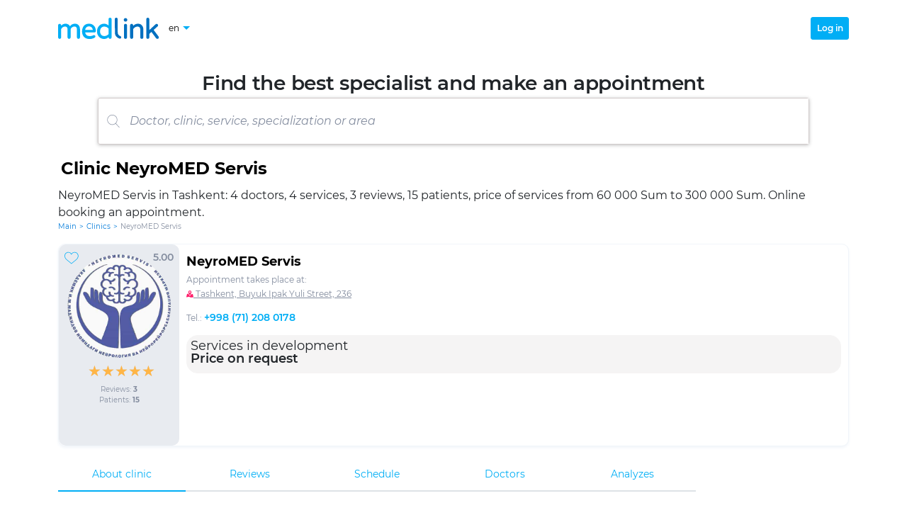

--- FILE ---
content_type: text/html; charset=utf-8
request_url: https://medlink.uz/en/clinic/neyromed-servis
body_size: 6420
content:

<!DOCTYPE html>
<html lang="en">
<head>
  <base href="/">
  <title>NeyroMED Servis - clinic in Tashkent | Medlink.uz</title>
  <meta charset="utf-8">
  <meta http-equiv="X-UA-Compatible" content="IE=edge">
  <meta name="viewport" content="width=device-width, initial-scale=1.0, maximum-scale=1.0">

  <meta name="description" content="Clinic NeyroMED Servis in Tashkent, online booking an appointment, price, address, reviews">
  <meta name="keywords" content="">
  <meta name="author" content="medlink.uz">
  <meta name="copyright" content="medlink.uz">

  <link rel="canonical" href="https://medlink.uz/en/clinic/neyromed-servis">

  <link rel="alternate" hreflang="uz" href="https://medlink.uz/uz/clinic/neyromed-servis">
  <link rel="alternate" hreflang="en" href="https://medlink.uz/en/clinic/neyromed-servis">
  <link rel="alternate" hreflang="ru" href="https://medlink.uz/clinic/neyromed-servis">
  <link rel="alternate" hreflang="x-default" href="https://medlink.uz/clinic/neyromed-servis">


  <link rel="manifest" href="manifest.json">
  <link rel="shortcut icon" href="favicon.ico" type="image/x-icon">
  <link rel="icon" href="favicon.ico" type="image/x-icon">
  <link rel="icon" href="favicons/favicon-16.png" sizes="16x16" type="image/png">
  <link rel="icon" href="favicons/favicon-32.png" sizes="32x32" type="image/png">
  <link rel="apple-touch-icon" href="favicons/favicon-180.png" sizes="180x180">
  <link rel="mask-icon" href="favicons/safari-pinned-tab.svg" color="#563d7c">
  <meta name="msapplication-config" content="favicons/browserconfig.xml">
  <meta name="app-version" content="2.2307.19.1741">
  <meta name="page-generation-datetime" content="21.01.2026 21:20:08.72244">

  <link rel="stylesheet" href="css/bootstrap.min.css">

      <meta name="robots" content="index, follow, noarchive">
      <link rel="stylesheet" href="css/fonts.min.css">
      <link rel="stylesheet" href="css/fa-all.min.css">
      <link rel="stylesheet" href="css/app.min.css">
        <script>(function (w, d, s, l, i) { w[l] = w[l] || []; w[l].push({ 'gtm.start': new Date().getTime(), event: 'gtm.js' }); var f = d.getElementsByTagName(s)[0], j = d.createElement(s), dl = l != 'dataLayer' ? '&l=' + l : ''; j.async = true; j.src = 'https://www.googletagmanager.com/gtm.js?id=' + i + dl; f.parentNode.insertBefore(j, f); })(window, document, 'script', 'dataLayer', 'GTM-5WXLBRG');</script>
</head>

<body class="body-scroll">
        <noscript><iframe src="https://www.googletagmanager.com/ns.html?id=GTM-5WXLBRG" height="0" width="0" style="display:none;visibility:hidden"></iframe></noscript>
      <!--Blazor:{"sequence":0,"type":"server","prerenderId":"6593b3f6ec484cc09e62242c687776ab","descriptor":"CfDJ8PfAPy91S8xDhrDc3k7jLcR1ixBKREhehNRhZqEyGJ7qUuu996sVx4ndF8WkFmYUXHrC4267iRcUAv6L4AWlDsATkgDVnQNUqkgPVHlLb4RA/7gA9zm2hgJCoLkVTij\u002BKJ5OSvPeMJvQGCY1uDWyXt/kp06SZdZ56E4onbTUYymGuM7oFQv6K2wL7QYGd1MGBUtqEfsxWFRskLF3qCxlsukBOqm7WLAs/3GU0MgQLzJLTxnNc/\u002BOVKDivlRMV0Mq8M6WzrESArTGpnbemln3I\u002BHTfWSi\u002BozK4AQUph3xQhqqON\u002BGKslB/wSQUFcgURbqRFudysCgWRKYygiwcz68f6v03zQA\u002BnPCF7X3A5YQnDd4HKSTpxsspm39nu8BceMw5OTSsJPCF38q/r8jmwJHcKI8yGtlVJ\u002BlXcyaLSyKGSHpddvjSY\u002B\u002B8kE10lSjS9xj6WCXmxhGOzwTT3jP2zinHAQlxpre3A/RJBwqiUq/WUHD3tRDNg0odydo660QqkR1NU9phCvNL0zGiuxt2DnUTwE="}--><header id="mainHeader" class="header"><div class="container h-100"><div class="header-nav"><div class="header-nav__left"><a class="header-nav__logo" rel="noopener" __internal_stopPropagation_onclick __internal_preventDefault_onclick><img src="/images/medlink-logo.svg" alt="Logo" /></a>

      
      <div class="d-flex flex-row align-items-center"><div class="vselect header-language-select"><button id="vSelectLanguageButton" type="button" class="vselect__button header-language-select__button"><span>en</span>
              <img src="/images/down-arrow.svg" class="vselect__button-img" alt="Down"></button>
            <div class="vselect__options-position"><div class="vselect__options-placeholder "><div id="vSelectLanguageOptions" class="vselect__options header-language-select__options"><button class="vselect__option">ru</button>
                  <button class="vselect__option">uz</button>
                  <button class="vselect__option">en</button></div></div></div></div></div></div>

    
    <div class="header-nav__right"><div class="header-user"><button class="btn header-user__login-button">Log in</button></div></div></div></div></header>

<main class="container main-layout"><div class="page-header__title"><div class="page-header__title-text">Find the best specialist and make an appointment</div>

  <div class="d-flex w-100 justify-content-center"><div class="sbox-place "><details id="searchBox" class="sbox  " onkeyup="stopSpaceBtnPropagation(event)"><summary><div class="sbox-form"><div class="sbox-form-image "><img src="/images/search.svg" alt="Search" /></div>

        <input class="sbox-form-input  " type="text" placeholder="Doctor, clinic, service, specialization or area" autocomplete="off" /></div></summary>

    
    <div class="sbox-result "><div><div class="sbox-result-item-title">Specializations:</div><div class="sbox-result-item">ABA therapist</div><div class="sbox-result-item">Aesthetic gynecologist</div><div class="sbox-result-item">Allergist</div><div class="sbox-result-item">Arrhythmologist</div><div class="sbox-result-item">Audiologist</div><div class="sbox-result-item">Cardiac surgeon</div><div class="sbox-result-item">Cardiologist</div><div class="sbox-result-item">Cardiorheumatologist</div><div class="sbox-result-item">Children&#x27;s dentist</div><div class="sbox-result-item">Chiropractor</div><div class="sbox-result-item">Coloproctologist</div><div class="sbox-result-item">Cosmetologist</div><div class="sbox-result-item">Cosmetologist-esthetician</div><div class="sbox-result-item">Deaf pedagogue</div><div class="sbox-result-item">Defectologist</div><div class="sbox-result-item">Dentist</div><div class="sbox-result-item">Dentist-orthopedist</div><div class="sbox-result-item">Dentist-therapist</div><div class="sbox-result-item">Dermatocosmetologist</div><div class="sbox-result-item">Dermatologist</div><div class="sbox-result-item">Dermatovenereologist</div><div class="sbox-result-item">Endocrinologist</div><div class="sbox-result-item">Endoscopist</div><div class="sbox-result-item">Endoscopist surgeon</div><div class="sbox-result-item">ENT</div><div class="sbox-result-item">Epileptologist</div><div class="sbox-result-item">Functional diagnostics doctor</div><div class="sbox-result-item">Gastroenterologist</div><div class="sbox-result-item">Gynecologist</div><div class="sbox-result-item">Gynecologist-endocrinologist</div><div class="sbox-result-item">Helminthologist</div><div class="sbox-result-item">Hematologist</div><div class="sbox-result-item">Hematologist-hemostasiologist</div><div class="sbox-result-item">Hepatologist</div><div class="sbox-result-item">Immunologist</div><div class="sbox-result-item">Infectiologist</div><div class="sbox-result-item">Interventional cardiologist</div><div class="sbox-result-item">Kinesitherapist</div><div class="sbox-result-item">Mammologist</div><div class="sbox-result-item">Masseur</div><div class="sbox-result-item">Maxillofacial Surgeon</div><div class="sbox-result-item">Medical cosmetologist</div><div class="sbox-result-item">Narcologist</div><div class="sbox-result-item">Neonatologist</div><div class="sbox-result-item">Nephrologist</div><div class="sbox-result-item">Neurologist</div><div class="sbox-result-item">Neurologist</div><div class="sbox-result-item">Neurophysiologist</div><div class="sbox-result-item">Neuropsychologist</div><div class="sbox-result-item">Neurosurgeon</div><div class="sbox-result-item">Nutritionist</div><div class="sbox-result-item">Obstetrician-gynecologist</div><div class="sbox-result-item">Oncogynecologist</div><div class="sbox-result-item">Oncologist</div><div class="sbox-result-item">Ophthalmologist</div><div class="sbox-result-item">Orthopedic podiatrist</div><div class="sbox-result-item">Orthopedist</div><div class="sbox-result-item">Osteopath</div><div class="sbox-result-item">Otolaryngologist</div><div class="sbox-result-item">Parasitologist</div><div class="sbox-result-item">Pediatric neurologist</div><div class="sbox-result-item">Pediatric ophthalmologist</div><div class="sbox-result-item">Pediatric surgeon</div><div class="sbox-result-item">Pediatrician</div><div class="sbox-result-item">Phlebologist</div><div class="sbox-result-item">Phoniatr</div><div class="sbox-result-item">Phthisiologist</div><div class="sbox-result-item">Physiotherapist</div><div class="sbox-result-item">Plastic surgeon</div><div class="sbox-result-item">Podiatrist</div><div class="sbox-result-item">Podiatrist</div><div class="sbox-result-item">Proctologist </div><div class="sbox-result-item">Psychiatrist</div><div class="sbox-result-item">Psychologist</div><div class="sbox-result-item">Psychoneurologist</div><div class="sbox-result-item">Psychotherapist</div><div class="sbox-result-item">Pulmonologist</div><div class="sbox-result-item">Radiologist</div><div class="sbox-result-item">Radiologist</div><div class="sbox-result-item">Reflexologist</div><div class="sbox-result-item">Rehabilitologist</div><div class="sbox-result-item">Reproductologist</div><div class="sbox-result-item">Rheumatologist</div><div class="sbox-result-item">Rhinosurgeon</div><div class="sbox-result-item">Sexologist</div><div class="sbox-result-item">Speech therapist-defectologist</div><div class="sbox-result-item">Surdologist</div><div class="sbox-result-item">Surgeon</div><div class="sbox-result-item">Surgeon-arrhythmologist</div><div class="sbox-result-item">Surgeon-endocrinologist</div><div class="sbox-result-item">Surgeon-ophthalmologist</div><div class="sbox-result-item">Surgeon-proctologist</div><div class="sbox-result-item">Surgical oncologist</div><div class="sbox-result-item">Therapist</div><div class="sbox-result-item">Therapist-cardiologist</div><div class="sbox-result-item">Traumatologist-orthopedist</div><div class="sbox-result-item">Trichologist</div><div class="sbox-result-item">Trichologist-transplantologist</div><div class="sbox-result-item">Ultrasound doctor</div><div class="sbox-result-item">Urologist</div><div class="sbox-result-item">Urologist-andrologist</div><div class="sbox-result-item">Vascular surgeon </div><div class="sbox-result-item">Vertebrologist</div><div class="sbox-result-item">Vet</div></div>
</div></details></div></div></div>

<div class="filter__placeholder mt-3"><div class="h1-place"><h1>Clinic NeyroMED Servis</h1><p class="page-description">NeyroMED Servis in Tashkent: 4 doctors, 4 services, 3 reviews, 15 patients, price of services from 60 000 Sum to 300 000 Sum. Online booking an appointment.</p></div>

<div class="bread-crumbs "><a class="bread-crumbs__item " href="https://medlink.uz/en" rel="noopener" __internal_stopPropagation_onclick __internal_preventDefault_onclick>Main</a><div class="bread-crumbs__delimiter">&gt;</div><a class="bread-crumbs__item " href="https://medlink.uz/en/clinics" rel="noopener" __internal_stopPropagation_onclick __internal_preventDefault_onclick>Clinics</a><div class="bread-crumbs__delimiter">&gt;</div><a class="bread-crumbs__item  bread-crumbs__item-disabled-link" href="https://medlink.uz/en/clinic/neyromed-servis" rel="noopener" __internal_stopPropagation_onclick __internal_preventDefault_onclick>NeyroMED Servis</a></div><script type="application/ld+json">{"@context": "https://schema.org","@type":"BreadcrumbList","itemListElement":[{"@type":"ListItem","position":1,"name":"Main","item": "https://medlink.uz/en"},{"@type":"ListItem","position":2,"name":"Clinics","item": "https://medlink.uz/en/clinics"},{"@type":"ListItem","position":3,"name":"NeyroMED Servis","item": "https://medlink.uz/en/clinic/neyromed-servis"}]}</script><div class="filter__bar"></div></div>

<div class="doctors-cards"><div class="clinic-card"><div class="clinic-card__top"><div class="clinic-card__top-left"><img class="clinic-card__photo" src="/images/clinics/ac51697e-2965-4c48-9662-bf810bc341df.jpeg?imageId=e37d0d63-fdc0-4922-bd1a-cdf1af337250" alt="NeyroMED Servis" /><div class="clinic-card__favorite"><button class="dbform-empty-button"><img src="/images/heart-outline.svg" alt="Heart" /></button>
        <span>5.00</span></div>

      
      <div class="clinic-card__rating"><div class="rating"><span class="rating-star__background"><span class="rating-star__foreground" style="width: 100%;">★</span>★</span><span class="rating-star__background"><span class="rating-star__foreground" style="width: 100%;">★</span>★</span><span class="rating-star__background"><span class="rating-star__foreground" style="width: 100%;">★</span>★</span><span class="rating-star__background"><span class="rating-star__foreground" style="width: 100%;">★</span>★</span><span class="rating-star__background"><span class="rating-star__foreground" style="width: 100.00%;">★</span>★</span></div></div>

      
      <div class="clinic-card__reviews"><span>Reviews: <b>3</b></span></div>

      
      <div class="clinic-card__apps"><span>Patients: <b>15</b></span></div></div>

    
    <div class="clinic-card__top-middle"><div class="clinic-card__top-middle-up"><h2 class="doctor-card__fullname"><a href="https://medlink.uz/en/clinic/neyromed-servis" __internal_stopPropagation_onclick __internal_preventDefault_onclick>NeyroMED Servis</a></h2>

        
        <div class="clinic-card__clincs"><span class="clinic-card__clincs__title">Appointment takes place at:</span>

          <div class="clinic-card__clincs__address" style="cursor:pointer;"><img src="/images/pointer-on-map.svg" width="10" alt="Pointer">
            <span class="clinic-card__clincs__address-title">&#xA0;Tashkent, Buyuk Ipak Yuli Street, 236</span></div>

          
          <div class="doctor-card__clincs__phone"><span class="doctor-card__clincs__phone-title">Tel.: </span>
              <a class="doctor-card__clincs__phone-number" href="tel:&#x2B;998 (71) 208 0178" rel="nofollow">&#x2B;998 (71) 208 0178</a></div></div></div><div class="pm-doc-def-svcs pm-mb"><div class="pm-doc-def-svc">Services in development</div>
          <div class="pm-doc-def-svc-price"><div>Price on request <span style="color:#F41B1B"></span></div>
            <div style="color:#7C7C82;font-weight:400;font-size: 12px;line-height:15px;text-decoration-line:line-through;"></div></div></div><div class="clinic-card__top-middle-dn"></div></div></div></div><div class="w-100 mb-4"><div class="tabset"><div class="tabset__buttons"><button class="tabset__button tabset__button-active">About clinic</button><button class="tabset__button ">Reviews</button><button class="tabset__button ">Schedule</button><button class="tabset__button ">Doctors</button><button class="tabset__button ">Analyzes</button></div></div></div>

<div class="w-100"><div class="clinic-card__about-text my-2">Neyromed servis - a modern medical clinic for diagnostic problems<br>and treatment of diseases of the nervous system and pain syndromes<br><br>Rehabilitation of post-stroke patients according to the Austrian method.<br>Outpatient and inpatient treatment.<br><br>Areas of work:<br><br>- Cardiology;<br>- Neurology.</div><div class="d-none"></div></div></div></main>

<footer class="container py-4"><div class="row"><div class="col-sm-12 col-md-6 col-lg-3 footer-content"><p class="footer-title footer-text-align">Service</p>
    <p class="footer-text-align"><a href="https://medlink.uz/en/terms-of-use" class="block-button" rel="noopener" __internal_stopPropagation_onclick __internal_preventDefault_onclick>Agreement</a></p></div>

  <div class="col-sm-12 col-md-6 col-lg-3 footer-content"><p class="footer-title footer-text-align">For patient</p>
    <p class="footer-text-align"><a href="https://medlink.uz/en/doctors" class="block-button" rel="noopener" __internal_stopPropagation_onclick __internal_preventDefault_onclick>Doctors</a></p>
    <p class="footer-text-align"><a href="https://medlink.uz/en/clinics" class="block-button" rel="noopener" __internal_stopPropagation_onclick __internal_preventDefault_onclick>Clinics</a></p>
    <p class="footer-text-align"><a href="https://medlink.uz/en/privacy-policy" class="block-button" rel="noopener" __internal_stopPropagation_onclick __internal_preventDefault_onclick>Confidentiality</a></p>
    <p class="footer-text-align"><a href="https://medlink.uz/en/personal-data" class="block-button" rel="noopener" __internal_stopPropagation_onclick __internal_preventDefault_onclick>Consent to the processing of personal data</a></p></div><div class="col-sm-12 col-md-6 col-lg-3 footer-content"><p class="footer-title footer-text-align">For doctor</p>
      
      <p class="footer-text-align"><button class="btn-lnk">Personal area</button></p></div><div class="col-sm-12 col-md-6 col-lg-3 footer-content"><p class="footer-title footer-text-align">For clinic</p>
      <p class="footer-text-align"><button class="btn-lnk">Clinic manager</button></p>
      <p class="footer-text-align"><button class="btn-lnk">Clinic operator</button></p></div></div>

<div class="row footer-copyright"><div class="d-flex flex-row flex-nowrap col-md-12 col-lg-6"><div class="d-flex align-items-center text-nowrap w-50"><b>© Medlink.uz 2018 - 2026</b></div><div class="d-flex align-items-center justify-content-around w-50"><a href="https://www.facebook.com/medlink.uz" target="_blank" rel="noopener"><span class="footer-socials"><i class="fab fa-facebook-f"></i></span></a>

        <a href="https://www.instagram.com/medlink.uz/" target="_blank" rel="noopener"><span class="footer-socials"><i class="fab fa-instagram"></i></span></a>

        <a href="https://t.me/Medlink_uz" target="_blank" rel="noopener"><span class="footer-socials"><i class="fab fa-telegram"></i></span></a>

        <a href="https://t.me/Medlink_consultant_bot" target="_blank" rel="noopener"><span class="footer-socials"><i class="fas fa-robot"></i></span></a></div></div>

  <div id="anti-piracy" class="col-md-12 col-lg-6"><span>Reproduction, copying, replication, distribution and other use of information from the site &quot;Medlink.uz&quot; is possible only with the prior written permission of the owner of the resource.</span></div></div></footer>

<button class="notification " style="background-color: white; color: white; "><span class="notification-message"></span></button><!--Blazor:{"prerenderId":"6593b3f6ec484cc09e62242c687776ab"}--></component>
        <script type="application/ld+json">{"@context":"https://schema.org","@type":"Product","image":"https://medlink.uz/images/clinics/ac51697e-2965-4c48-9662-bf810bc341df.jpeg","name":"NeyroMED Servis","description":"Clinic NeyroMED Servis in Tashkent online booking an appointment price address reviews","url":"https://medlink.uz/en/clinic/neyromed-servis","offers":{"@type":"AggregateOffer","priceCurrency":"UZS","lowPrice":"60000","highPrice":"300000","offerCount":"4"},"aggregateRating":{"@type":"AggregateRating","ratingValue":"5","ratingCount":"3"}}</script>

      <div id="blazor-error-ui">
            The information on the page is out of date.

            <div><button onclick="location.reload()">Refresh</button> the page.</div>

          <a href="#" class="dismiss">&times;</a>
      </div>
      <script type="text/javascript" src="/scripts/vtools.min.js"></script>
      <script type="text/javascript" src="_framework/blazor.server.js" autostart="false"></script>
      <script>Blazor.start().then(()=>{Blazor.defaultReconnectionHandler._reconnectionDisplay={show:()=>{console.log("reloading..."),document.location.reload()},update:o=>{},rejected:()=>{}}});</script>
        <script type="text/javascript">function afterYaStarted(){null===ymaps||void 0===ymaps||ymaps.ready().then(()=>{console.log("yMaps started."),vtools.isMapAvailable=!0})}</script>
        <script type="text/javascript" src="https://api-maps.yandex.ru/2.1/?apikey=72f0cd9d-6510-4e10-a150-5954f32b7dca&lang=en&mode=release" onload="afterYaStarted()"></script>
</body>
</html>


--- FILE ---
content_type: text/css
request_url: https://medlink.uz/css/fonts.min.css
body_size: 1847
content:
@font-face{font-family:"Montserrat";src:url("/fonts/montserrat/montserrat-semibold.eot?");src:url("/fonts/montserrat/montserrat-semibold.eot?#iefix") format("embedded-opentype"),url("/fonts/montserrat/montserrat-semibold.woff2") format("woff2"),url("/fonts/montserrat/montserrat-semibold.woff") format("font-woff");font-weight:600;font-style:normal;}@font-face{font-family:"Montserrat";src:url("/fonts/montserrat/montserrat-lightitalic.eot?");src:url("/fonts/montserrat/montserrat-lightitalic.eot?#iefix") format("embedded-opentype"),url("/fonts/montserrat/montserrat-lightitalic.woff2") format("woff2"),url("/fonts/montserrat/montserrat-lightitalic.woff") format("font-woff");font-weight:300;font-style:italic;}@font-face{font-family:"Montserrat";src:url("/fonts/montserrat/montserrat-extrabold.eot?");src:url("/fonts/montserrat/montserrat-extrabold.eot?#iefix") format("embedded-opentype"),url("/fonts/montserrat/montserrat-extrabold.woff2") format("woff2"),url("/fonts/montserrat/montserrat-extrabold.woff") format("font-woff");font-weight:800;font-style:normal;}@font-face{font-family:"Montserrat";src:url("/fonts/montserrat/montserrat-light.eot?");src:url("/fonts/montserrat/montserrat-light.eot?#iefix") format("embedded-opentype"),url("/fonts/montserrat/montserrat-light.woff2") format("woff2"),url("/fonts/montserrat/montserrat-light.woff") format("font-woff");font-weight:300;font-style:normal;}@font-face{font-family:"Montserrat";src:url("/fonts/montserrat/montserrat-bolditalic.eot?");src:url("/fonts/montserrat/montserrat-bolditalic.eot?#iefix") format("embedded-opentype"),url("/fonts/montserrat/montserrat-bolditalic.woff2") format("woff2"),url("/fonts/montserrat/montserrat-bolditalic.woff") format("font-woff");font-weight:bold;font-style:italic;}@font-face{font-family:"Montserrat";src:url("/fonts/montserrat/montserrat-black.eot?");src:url("/fonts/montserrat/montserrat-black.eot?#iefix") format("embedded-opentype"),url("/fonts/montserrat/montserrat-black.woff2") format("woff2"),url("/fonts/montserrat/montserrat-black.woff") format("font-woff");font-weight:900;font-style:normal;}@font-face{font-family:"Montserrat";src:url("/fonts/montserrat/montserrat-extrabolditalic.eot?");src:url("/fonts/montserrat/montserrat-extrabolditalic.eot?#iefix") format("embedded-opentype"),url("/fonts/montserrat/montserrat-extrabolditalic.woff2") format("woff2"),url("/fonts/montserrat/montserrat-extrabolditalic.woff") format("font-woff");font-weight:800;font-style:italic;}@font-face{font-family:"Montserrat";src:url("/fonts/montserrat/montserrat-bold.eot?");src:url("/fonts/montserrat/montserrat-bold.eot?#iefix") format("embedded-opentype"),url("/fonts/montserrat/montserrat-bold.woff2") format("woff2"),url("/fonts/montserrat/montserrat-bold.woff") format("font-woff");font-weight:700;font-style:normal;}@font-face{font-family:"Montserrat";src:url("/fonts/montserrat/montserrat-semibolditalic.eot?");src:url("/fonts/montserrat/montserrat-semibolditalic.eot?#iefix") format("embedded-opentype"),url("/fonts/montserrat/montserrat-semibolditalic.woff2") format("woff2"),url("/fonts/montserrat/montserrat-semibolditalic.woff") format("font-woff");font-weight:600;font-style:italic;}@font-face{font-family:"Montserrat";src:url("/fonts/montserrat/montserrat-blackitalic.eot?");src:url("/fonts/montserrat/montserrat-blackitalic.eot?#iefix") format("embedded-opentype"),url("/fonts/montserrat/montserrat-blackitalic.woff2") format("woff2"),url("/fonts/montserrat/montserrat-blackitalic.woff") format("font-woff");font-weight:900;font-style:italic;}@font-face{font-family:"Montserrat";src:url("/fonts/montserrat/montserrat-italic.eot?");src:url("/fonts/montserrat/montserrat-italic.eot?#iefix") format("embedded-opentype"),url("/fonts/montserrat/montserrat-italic.woff2") format("woff2"),url("/fonts/montserrat/montserrat-italic.woff") format("font-woff");font-weight:400;font-style:italic;}@font-face{font-family:"Montserrat";src:url("/fonts/montserrat/montserrat-mediumitalic.eot?");src:url("/fonts/montserrat/montserrat-mediumitalic.eot?#iefix") format("embedded-opentype"),url("/fonts/montserrat/montserrat-mediumitalic.woff2") format("woff2"),url("/fonts/montserrat/montserrat-mediumitalic.woff") format("font-woff");font-weight:500;font-style:italic;}@font-face{font-family:"Montserrat";src:url("/fonts/montserrat/montserrat-medium.eot?");src:url("/fonts/montserrat/montserrat-medium.eot?#iefix") format("embedded-opentype"),url("/fonts/montserrat/montserrat-medium.woff2") format("woff2"),url("/fonts/montserrat/montserrat-medium.woff") format("font-woff");font-weight:500;font-style:normal;}@font-face{font-family:"Montserrat";src:url("/fonts/montserrat/montserrat-extralight.eot?");src:url("/fonts/montserrat/montserrat-extralight.eot?#iefix") format("embedded-opentype"),url("/fonts/montserrat/montserrat-extralight.woff2") format("woff2"),url("/fonts/montserrat/montserrat-extralight.woff") format("font-woff");font-weight:200;font-style:normal;}@font-face{font-family:"Montserrat";src:url("/fonts/montserrat/montserrat-regular.eot?");src:url("/fonts/montserrat/montserrat-regular.eot?#iefix") format("embedded-opentype"),url("/fonts/montserrat/montserrat-regular.woff2") format("woff2"),url("/fonts/montserrat/montserrat-regular.woff") format("font-woff");font-weight:400;font-style:normal;}@font-face{font-family:"Montserrat";src:url("/fonts/montserrat/montserrat-extralightitalic.eot?");src:url("/fonts/montserrat/montserrat-extralightitalic.eot?#iefix") format("embedded-opentype"),url("/fonts/montserrat/montserrat-extralightitalic.woff2") format("woff2"),url("/fonts/montserrat/montserrat-extralightitalic.woff") format("font-woff");font-weight:200;font-style:italic;}@font-face{font-family:"Open Sans";src:url("/fonts/open_sans/opensans-semibolditalic.eot?");src:url("/fonts/open_sans/opensans-semibolditalic.eot?#iefix") format("embedded-opentype"),url("/fonts/open_sans/opensans-semibolditalic.woff2") format("woff2"),url("/fonts/open_sans/opensans-semibolditalic.woff") format("font-woff");font-weight:600;font-style:italic;}@font-face{font-family:"Open Sans";src:url("/fonts/open_sans/opensans-semibold.eot?");src:url("/fonts/open_sans/opensans-semibold.eot?#iefix") format("embedded-opentype"),url("/fonts/open_sans/opensans-semibold.woff2") format("woff2"),url("/fonts/open_sans/opensans-semibold.woff") format("font-woff");font-weight:600;font-style:normal;}@font-face{font-family:"Open Sans";src:url("/fonts/open_sans/opensans-extrabold.eot?");src:url("/fonts/open_sans/opensans-extrabold.eot?#iefix") format("embedded-opentype"),url("/fonts/open_sans/opensans-extrabold.woff2") format("woff2"),url("/fonts/open_sans/opensans-extrabold.woff") format("font-woff");font-weight:800;font-style:normal;}@font-face{font-family:"Open Sans";src:url("/fonts/open_sans/opensans-regular.eot?");src:url("/fonts/open_sans/opensans-regular.eot?#iefix") format("embedded-opentype"),url("/fonts/open_sans/opensans-regular.woff2") format("woff2"),url("/fonts/open_sans/opensans-regular.woff") format("font-woff");font-weight:normal;font-style:normal;}@font-face{font-family:"Open Sans";src:url("/fonts/open_sans/opensans-extrabolditalic.eot?");src:url("/fonts/open_sans/opensans-extrabolditalic.eot?#iefix") format("embedded-opentype"),url("/fonts/open_sans/opensans-extrabolditalic.woff2") format("woff2"),url("/fonts/open_sans/opensans-extrabolditalic.woff") format("font-woff");font-weight:800;font-style:italic;}@font-face{font-family:"Open Sans";src:url("/fonts/open_sans/opensans-italic.eot?");src:url("/fonts/open_sans/opensans-italic.eot?#iefix") format("embedded-opentype"),url("/fonts/open_sans/opensans-italic.woff2") format("woff2"),url("/fonts/open_sans/opensans-italic.woff") format("font-woff");font-weight:normal;font-style:italic;}@font-face{font-family:"Roboto";font-style:italic;font-weight:100;font-display:swap;src:local("Roboto Thin Italic"),local("Roboto-ThinItalic"),url("/fonts/roboto/KFOiCnqEu92Fr1Mu51QrEz0dL_nz.woff2") format("woff2");unicode-range:U+460-52F,U+1C80-1C88,U+20B4,U+2DE0-2DFF,U+A640-A69F,U+FE2E-FE2F;}@font-face{font-family:"Roboto";font-style:italic;font-weight:100;font-display:swap;src:local("Roboto Thin Italic"),local("Roboto-ThinItalic"),url("/fonts/roboto/KFOiCnqEu92Fr1Mu51QrEzQdL_nz.woff2") format("woff2");unicode-range:U+400-45F,U+490-491,U+4B0-4B1,U+2116;}@font-face{font-family:"Roboto";font-style:italic;font-weight:100;font-display:swap;src:local("Roboto Thin Italic"),local("Roboto-ThinItalic"),url("/fonts/roboto/KFOiCnqEu92Fr1Mu51QrEz4dL_nz.woff2") format("woff2");unicode-range:U+100-24F,U+259,U+1E00-1EFF,U+2020,U+20A0-20AB,U+20AD-20CF,U+2113,U+2C60-2C7F,U+A720-A7FF;}@font-face{font-family:"Roboto";font-style:italic;font-weight:100;font-display:swap;src:local("Roboto Thin Italic"),local("Roboto-ThinItalic"),url("/fonts/roboto/KFOiCnqEu92Fr1Mu51QrEzAdLw.woff2") format("woff2");unicode-range:U+0-FF,U+131,U+152-153,U+2BB-2BC,U+2C6,U+2DA,U+2DC,U+2000-206F,U+2074,U+20AC,U+2122,U+2191,U+2193,U+2212,U+2215,U+FEFF,U+FFFD;}@font-face{font-family:"Roboto";font-style:italic;font-weight:300;font-display:swap;src:local("Roboto Light Italic"),local("Roboto-LightItalic"),url("/fonts/roboto/KFOjCnqEu92Fr1Mu51TjASc3CsTKlA.woff2") format("woff2");unicode-range:U+460-52F,U+1C80-1C88,U+20B4,U+2DE0-2DFF,U+A640-A69F,U+FE2E-FE2F;}@font-face{font-family:"Roboto";font-style:italic;font-weight:300;font-display:swap;src:local("Roboto Light Italic"),local("Roboto-LightItalic"),url("/fonts/roboto/KFOjCnqEu92Fr1Mu51TjASc-CsTKlA.woff2") format("woff2");unicode-range:U+400-45F,U+490-491,U+4B0-4B1,U+2116;}@font-face{font-family:"Roboto";font-style:italic;font-weight:300;font-display:swap;src:local("Roboto Light Italic"),local("Roboto-LightItalic"),url("/fonts/roboto/KFOjCnqEu92Fr1Mu51TjASc0CsTKlA.woff2") format("woff2");unicode-range:U+100-24F,U+259,U+1E00-1EFF,U+2020,U+20A0-20AB,U+20AD-20CF,U+2113,U+2C60-2C7F,U+A720-A7FF;}@font-face{font-family:"Roboto";font-style:italic;font-weight:300;font-display:swap;src:local("Roboto Light Italic"),local("Roboto-LightItalic"),url("/fonts/roboto/KFOjCnqEu92Fr1Mu51TjASc6CsQ.woff2") format("woff2");unicode-range:U+0-FF,U+131,U+152-153,U+2BB-2BC,U+2C6,U+2DA,U+2DC,U+2000-206F,U+2074,U+20AC,U+2122,U+2191,U+2193,U+2212,U+2215,U+FEFF,U+FFFD;}@font-face{font-family:"Roboto";font-style:italic;font-weight:400;font-display:swap;src:local("Roboto Italic"),local("Roboto-Italic"),url("/fonts/roboto/KFOkCnqEu92Fr1Mu51xFIzIFKw.woff2") format("woff2");unicode-range:U+460-52F,U+1C80-1C88,U+20B4,U+2DE0-2DFF,U+A640-A69F,U+FE2E-FE2F;}@font-face{font-family:"Roboto";font-style:italic;font-weight:400;font-display:swap;src:local("Roboto Italic"),local("Roboto-Italic"),url("/fonts/roboto/KFOkCnqEu92Fr1Mu51xMIzIFKw.woff2") format("woff2");unicode-range:U+400-45F,U+490-491,U+4B0-4B1,U+2116;}@font-face{font-family:"Roboto";font-style:italic;font-weight:400;font-display:swap;src:local("Roboto Italic"),local("Roboto-Italic"),url("/fonts/roboto/KFOkCnqEu92Fr1Mu51xGIzIFKw.woff2") format("woff2");unicode-range:U+100-24F,U+259,U+1E00-1EFF,U+2020,U+20A0-20AB,U+20AD-20CF,U+2113,U+2C60-2C7F,U+A720-A7FF;}@font-face{font-family:"Roboto";font-style:italic;font-weight:400;font-display:swap;src:local("Roboto Italic"),local("Roboto-Italic"),url("/fonts/roboto/KFOkCnqEu92Fr1Mu51xIIzI.woff2") format("woff2");unicode-range:U+0-FF,U+131,U+152-153,U+2BB-2BC,U+2C6,U+2DA,U+2DC,U+2000-206F,U+2074,U+20AC,U+2122,U+2191,U+2193,U+2212,U+2215,U+FEFF,U+FFFD;}@font-face{font-family:"Roboto";font-style:italic;font-weight:500;font-display:swap;src:local("Roboto Medium Italic"),local("Roboto-MediumItalic"),url("/fonts/roboto/KFOjCnqEu92Fr1Mu51S7ACc3CsTKlA.woff2") format("woff2");unicode-range:U+460-52F,U+1C80-1C88,U+20B4,U+2DE0-2DFF,U+A640-A69F,U+FE2E-FE2F;}@font-face{font-family:"Roboto";font-style:italic;font-weight:500;font-display:swap;src:local("Roboto Medium Italic"),local("Roboto-MediumItalic"),url("/fonts/roboto/KFOjCnqEu92Fr1Mu51S7ACc-CsTKlA.woff2") format("woff2");unicode-range:U+400-45F,U+490-491,U+4B0-4B1,U+2116;}@font-face{font-family:"Roboto";font-style:italic;font-weight:500;font-display:swap;src:local("Roboto Medium Italic"),local("Roboto-MediumItalic"),url("/fonts/roboto/KFOjCnqEu92Fr1Mu51S7ACc0CsTKlA.woff2") format("woff2");unicode-range:U+100-24F,U+259,U+1E00-1EFF,U+2020,U+20A0-20AB,U+20AD-20CF,U+2113,U+2C60-2C7F,U+A720-A7FF;}@font-face{font-family:"Roboto";font-style:italic;font-weight:500;font-display:swap;src:local("Roboto Medium Italic"),local("Roboto-MediumItalic"),url("/fonts/roboto/KFOjCnqEu92Fr1Mu51S7ACc6CsQ.woff2") format("woff2");unicode-range:U+0-FF,U+131,U+152-153,U+2BB-2BC,U+2C6,U+2DA,U+2DC,U+2000-206F,U+2074,U+20AC,U+2122,U+2191,U+2193,U+2212,U+2215,U+FEFF,U+FFFD;}@font-face{font-family:"Roboto";font-style:italic;font-weight:700;font-display:swap;src:local("Roboto Bold Italic"),local("Roboto-BoldItalic"),url("/fonts/roboto/KFOjCnqEu92Fr1Mu51TzBic3CsTKlA.woff2") format("woff2");unicode-range:U+460-52F,U+1C80-1C88,U+20B4,U+2DE0-2DFF,U+A640-A69F,U+FE2E-FE2F;}@font-face{font-family:"Roboto";font-style:italic;font-weight:700;font-display:swap;src:local("Roboto Bold Italic"),local("Roboto-BoldItalic"),url("/fonts/roboto/KFOjCnqEu92Fr1Mu51TzBic-CsTKlA.woff2") format("woff2");unicode-range:U+400-45F,U+490-491,U+4B0-4B1,U+2116;}@font-face{font-family:"Roboto";font-style:italic;font-weight:700;font-display:swap;src:local("Roboto Bold Italic"),local("Roboto-BoldItalic"),url("/fonts/roboto/KFOjCnqEu92Fr1Mu51TzBic0CsTKlA.woff2") format("woff2");unicode-range:U+100-24F,U+259,U+1E00-1EFF,U+2020,U+20A0-20AB,U+20AD-20CF,U+2113,U+2C60-2C7F,U+A720-A7FF;}@font-face{font-family:"Roboto";font-style:italic;font-weight:700;font-display:swap;src:local("Roboto Bold Italic"),local("Roboto-BoldItalic"),url("/fonts/roboto/KFOjCnqEu92Fr1Mu51TzBic6CsQ.woff2") format("woff2");unicode-range:U+0-FF,U+131,U+152-153,U+2BB-2BC,U+2C6,U+2DA,U+2DC,U+2000-206F,U+2074,U+20AC,U+2122,U+2191,U+2193,U+2212,U+2215,U+FEFF,U+FFFD;}@font-face{font-family:"Roboto";font-style:italic;font-weight:900;font-display:swap;src:local("Roboto Black Italic"),local("Roboto-BlackItalic"),url("/fonts/roboto/KFOjCnqEu92Fr1Mu51TLBCc3CsTKlA.woff2") format("woff2");unicode-range:U+460-52F,U+1C80-1C88,U+20B4,U+2DE0-2DFF,U+A640-A69F,U+FE2E-FE2F;}@font-face{font-family:"Roboto";font-style:italic;font-weight:900;font-display:swap;src:local("Roboto Black Italic"),local("Roboto-BlackItalic"),url("/fonts/roboto/KFOjCnqEu92Fr1Mu51TLBCc-CsTKlA.woff2") format("woff2");unicode-range:U+400-45F,U+490-491,U+4B0-4B1,U+2116;}@font-face{font-family:"Roboto";font-style:italic;font-weight:900;font-display:swap;src:local("Roboto Black Italic"),local("Roboto-BlackItalic"),url("/fonts/roboto/KFOjCnqEu92Fr1Mu51TLBCc0CsTKlA.woff2") format("woff2");unicode-range:U+100-24F,U+259,U+1E00-1EFF,U+2020,U+20A0-20AB,U+20AD-20CF,U+2113,U+2C60-2C7F,U+A720-A7FF;}@font-face{font-family:"Roboto";font-style:italic;font-weight:900;font-display:swap;src:local("Roboto Black Italic"),local("Roboto-BlackItalic"),url("/fonts/roboto/KFOjCnqEu92Fr1Mu51TLBCc6CsQ.woff2") format("woff2");unicode-range:U+0-FF,U+131,U+152-153,U+2BB-2BC,U+2C6,U+2DA,U+2DC,U+2000-206F,U+2074,U+20AC,U+2122,U+2191,U+2193,U+2212,U+2215,U+FEFF,U+FFFD;}@font-face{font-family:"Roboto";font-style:normal;font-weight:100;font-display:swap;src:local("Roboto Thin"),local("Roboto-Thin"),url("/fonts/roboto/KFOkCnqEu92Fr1MmgVxFIzIFKw.woff2") format("woff2");unicode-range:U+460-52F,U+1C80-1C88,U+20B4,U+2DE0-2DFF,U+A640-A69F,U+FE2E-FE2F;}@font-face{font-family:"Roboto";font-style:normal;font-weight:100;font-display:swap;src:local("Roboto Thin"),local("Roboto-Thin"),url("/fonts/roboto/KFOkCnqEu92Fr1MmgVxMIzIFKw.woff2") format("woff2");unicode-range:U+400-45F,U+490-491,U+4B0-4B1,U+2116;}@font-face{font-family:"Roboto";font-style:normal;font-weight:100;font-display:swap;src:local("Roboto Thin"),local("Roboto-Thin"),url("/fonts/roboto/KFOkCnqEu92Fr1MmgVxGIzIFKw.woff2") format("woff2");unicode-range:U+100-24F,U+259,U+1E00-1EFF,U+2020,U+20A0-20AB,U+20AD-20CF,U+2113,U+2C60-2C7F,U+A720-A7FF;}@font-face{font-family:"Roboto";font-style:normal;font-weight:100;font-display:swap;src:local("Roboto Thin"),local("Roboto-Thin"),url("/fonts/roboto/KFOkCnqEu92Fr1MmgVxIIzI.woff2") format("woff2");unicode-range:U+0-FF,U+131,U+152-153,U+2BB-2BC,U+2C6,U+2DA,U+2DC,U+2000-206F,U+2074,U+20AC,U+2122,U+2191,U+2193,U+2212,U+2215,U+FEFF,U+FFFD;}@font-face{font-family:"Roboto";font-style:normal;font-weight:300;font-display:swap;src:local("Roboto Light"),local("Roboto-Light"),url("/fonts/roboto/KFOlCnqEu92Fr1MmSU5fCRc4EsA.woff2") format("woff2");unicode-range:U+460-52F,U+1C80-1C88,U+20B4,U+2DE0-2DFF,U+A640-A69F,U+FE2E-FE2F;}@font-face{font-family:"Roboto";font-style:normal;font-weight:300;font-display:swap;src:local("Roboto Light"),local("Roboto-Light"),url("/fonts/roboto/KFOlCnqEu92Fr1MmSU5fABc4EsA.woff2") format("woff2");unicode-range:U+400-45F,U+490-491,U+4B0-4B1,U+2116;}@font-face{font-family:"Roboto";font-style:normal;font-weight:300;font-display:swap;src:local("Roboto Light"),local("Roboto-Light"),url("/fonts/roboto/KFOlCnqEu92Fr1MmSU5fChc4EsA.woff2") format("woff2");unicode-range:U+100-24F,U+259,U+1E00-1EFF,U+2020,U+20A0-20AB,U+20AD-20CF,U+2113,U+2C60-2C7F,U+A720-A7FF;}@font-face{font-family:"Roboto";font-style:normal;font-weight:300;font-display:swap;src:local("Roboto Light"),local("Roboto-Light"),url("/fonts/roboto/KFOlCnqEu92Fr1MmSU5fBBc4.woff2") format("woff2");unicode-range:U+0-FF,U+131,U+152-153,U+2BB-2BC,U+2C6,U+2DA,U+2DC,U+2000-206F,U+2074,U+20AC,U+2122,U+2191,U+2193,U+2212,U+2215,U+FEFF,U+FFFD;}@font-face{font-family:"Roboto";font-style:normal;font-weight:400;font-display:swap;src:local("Roboto"),local("Roboto-Regular"),url("/fonts/roboto/KFOmCnqEu92Fr1Mu72xKOzY.woff2") format("woff2");unicode-range:U+460-52F,U+1C80-1C88,U+20B4,U+2DE0-2DFF,U+A640-A69F,U+FE2E-FE2F;}@font-face{font-family:"Roboto";font-style:normal;font-weight:400;font-display:swap;src:local("Roboto"),local("Roboto-Regular"),url("/fonts/roboto/KFOmCnqEu92Fr1Mu5mxKOzY.woff2") format("woff2");unicode-range:U+400-45F,U+490-491,U+4B0-4B1,U+2116;}@font-face{font-family:"Roboto";font-style:normal;font-weight:400;font-display:swap;src:local("Roboto"),local("Roboto-Regular"),url("/fonts/roboto/KFOmCnqEu92Fr1Mu7GxKOzY.woff2") format("woff2");unicode-range:U+100-24F,U+259,U+1E00-1EFF,U+2020,U+20A0-20AB,U+20AD-20CF,U+2113,U+2C60-2C7F,U+A720-A7FF;}@font-face{font-family:"Roboto";font-style:normal;font-weight:400;font-display:swap;src:local("Roboto"),local("Roboto-Regular"),url("/fonts/roboto/KFOmCnqEu92Fr1Mu4mxK.woff2") format("woff2");unicode-range:U+0-FF,U+131,U+152-153,U+2BB-2BC,U+2C6,U+2DA,U+2DC,U+2000-206F,U+2074,U+20AC,U+2122,U+2191,U+2193,U+2212,U+2215,U+FEFF,U+FFFD;}@font-face{font-family:"Roboto";font-style:normal;font-weight:500;font-display:swap;src:local("Roboto Medium"),local("Roboto-Medium"),url("/fonts/roboto/KFOlCnqEu92Fr1MmEU9fCRc4EsA.woff2") format("woff2");unicode-range:U+460-52F,U+1C80-1C88,U+20B4,U+2DE0-2DFF,U+A640-A69F,U+FE2E-FE2F;}@font-face{font-family:"Roboto";font-style:normal;font-weight:500;font-display:swap;src:local("Roboto Medium"),local("Roboto-Medium"),url("/fonts/roboto/KFOlCnqEu92Fr1MmEU9fABc4EsA.woff2") format("woff2");unicode-range:U+400-45F,U+490-491,U+4B0-4B1,U+2116;}@font-face{font-family:"Roboto";font-style:normal;font-weight:500;font-display:swap;src:local("Roboto Medium"),local("Roboto-Medium"),url("/fonts/roboto/KFOlCnqEu92Fr1MmEU9fChc4EsA.woff2") format("woff2");unicode-range:U+100-24F,U+259,U+1E00-1EFF,U+2020,U+20A0-20AB,U+20AD-20CF,U+2113,U+2C60-2C7F,U+A720-A7FF;}@font-face{font-family:"Roboto";font-style:normal;font-weight:500;font-display:swap;src:local("Roboto Medium"),local("Roboto-Medium"),url("/fonts/roboto/KFOlCnqEu92Fr1MmEU9fBBc4.woff2") format("woff2");unicode-range:U+0-FF,U+131,U+152-153,U+2BB-2BC,U+2C6,U+2DA,U+2DC,U+2000-206F,U+2074,U+20AC,U+2122,U+2191,U+2193,U+2212,U+2215,U+FEFF,U+FFFD;}@font-face{font-family:"Roboto";font-style:normal;font-weight:700;font-display:swap;src:local("Roboto Bold"),local("Roboto-Bold"),url("/fonts/roboto/KFOlCnqEu92Fr1MmWUlfCRc4EsA.woff2") format("woff2");unicode-range:U+460-52F,U+1C80-1C88,U+20B4,U+2DE0-2DFF,U+A640-A69F,U+FE2E-FE2F;}@font-face{font-family:"Roboto";font-style:normal;font-weight:700;font-display:swap;src:local("Roboto Bold"),local("Roboto-Bold"),url("/fonts/roboto/KFOlCnqEu92Fr1MmWUlfABc4EsA.woff2") format("woff2");unicode-range:U+400-45F,U+490-491,U+4B0-4B1,U+2116;}@font-face{font-family:"Roboto";font-style:normal;font-weight:700;font-display:swap;src:local("Roboto Bold"),local("Roboto-Bold"),url("/fonts/roboto/KFOlCnqEu92Fr1MmWUlfChc4EsA.woff2") format("woff2");unicode-range:U+100-24F,U+259,U+1E00-1EFF,U+2020,U+20A0-20AB,U+20AD-20CF,U+2113,U+2C60-2C7F,U+A720-A7FF;}@font-face{font-family:"Roboto";font-style:normal;font-weight:700;font-display:swap;src:local("Roboto Bold"),local("Roboto-Bold"),url("/fonts/roboto/KFOlCnqEu92Fr1MmWUlfBBc4.woff2") format("woff2");unicode-range:U+0-FF,U+131,U+152-153,U+2BB-2BC,U+2C6,U+2DA,U+2DC,U+2000-206F,U+2074,U+20AC,U+2122,U+2191,U+2193,U+2212,U+2215,U+FEFF,U+FFFD;}@font-face{font-family:"Roboto";font-style:normal;font-weight:900;font-display:swap;src:local("Roboto Black"),local("Roboto-Black"),url("/fonts/roboto/KFOlCnqEu92Fr1MmYUtfCRc4EsA.woff2") format("woff2");unicode-range:U+460-52F,U+1C80-1C88,U+20B4,U+2DE0-2DFF,U+A640-A69F,U+FE2E-FE2F;}@font-face{font-family:"Roboto";font-style:normal;font-weight:900;font-display:swap;src:local("Roboto Black"),local("Roboto-Black"),url("/fonts/roboto/KFOlCnqEu92Fr1MmYUtfABc4EsA.woff2") format("woff2");unicode-range:U+400-45F,U+490-491,U+4B0-4B1,U+2116;}@font-face{font-family:"Roboto";font-style:normal;font-weight:900;font-display:swap;src:local("Roboto Black"),local("Roboto-Black"),url("/fonts/roboto/KFOlCnqEu92Fr1MmYUtfChc4EsA.woff2") format("woff2");unicode-range:U+100-24F,U+259,U+1E00-1EFF,U+2020,U+20A0-20AB,U+20AD-20CF,U+2113,U+2C60-2C7F,U+A720-A7FF;}@font-face{font-family:"Roboto";font-style:normal;font-weight:900;font-display:swap;src:local("Roboto Black"),local("Roboto-Black"),url("/fonts/roboto/KFOlCnqEu92Fr1MmYUtfBBc4.woff2") format("woff2");unicode-range:U+0-FF,U+131,U+152-153,U+2BB-2BC,U+2C6,U+2DA,U+2DC,U+2000-206F,U+2074,U+20AC,U+2122,U+2191,U+2193,U+2212,U+2215,U+FEFF,U+FFFD;}

--- FILE ---
content_type: image/svg+xml
request_url: https://medlink.uz/images/search.svg
body_size: 317
content:
<svg width="18" height="18" viewBox="0 0 18 18" fill="none" xmlns="http://www.w3.org/2000/svg"><path fill-rule="evenodd" clip-rule="evenodd" d="M12.5133 12.1653L17.5597 17.4135C17.6895 17.5486 17.6854 17.7636 17.5502 17.8937C17.4843 17.9569 17.3998 17.9885 17.3149 17.9885C17.2256 17.9885 17.1366 17.9538 17.07 17.8842L12.0113 12.6231C10.7765 13.6471 9.19212 14.2642 7.46582 14.2642C3.53299 14.2642 0.33374 11.0649 0.33374 7.13208C0.33374 3.19925 3.53299 0 7.46582 0C11.3986 0 14.5979 3.19925 14.5979 7.13208C14.5979 9.09475 13.8005 10.8744 12.5133 12.1653ZM1.01299 7.13208C1.01299 10.6903 3.90759 13.5849 7.46582 13.5849C11.0237 13.5849 13.9186 10.6903 13.9186 7.13208C13.9186 3.57385 11.024 0.679245 7.46582 0.679245C3.90759 0.679245 1.01299 3.57385 1.01299 7.13208Z" fill="#848D9F"/></svg>